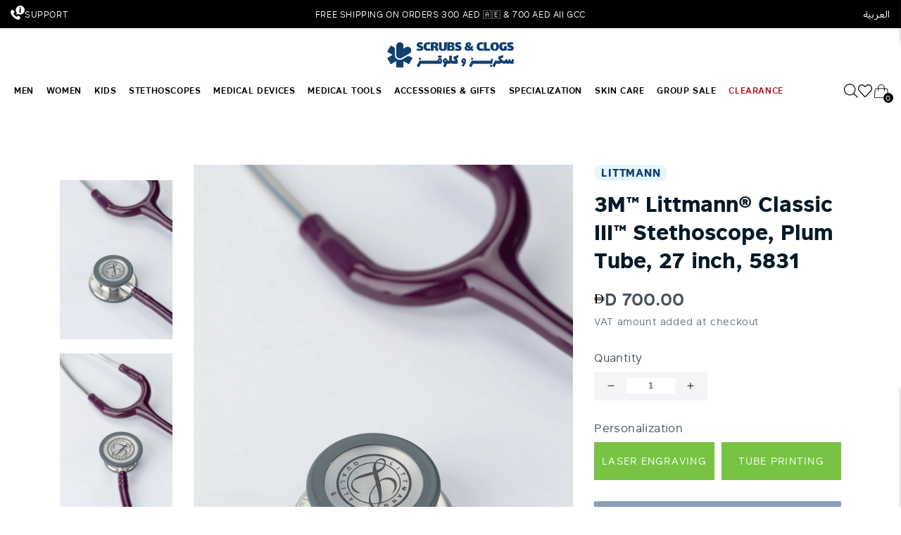

--- FILE ---
content_type: text/css
request_url: https://www.shopscrubsandclogs.com/cdn/shop/t/174/assets/custom.min.css?v=83291063063887465481747052879
body_size: 3176
content:
body{color: var(--body_color)}ul, ol, li{margin: 0;padding: 0;list-style: none}img{max-width: 100%}a{text-decoration: none}.btn, button{cursor: pointer}.sec_btn{background: #E7F5FE;color: var(--theme_color);border-color: #E7F5FE}.product_thumb .slick-arrow, .product_recommendation_div .slick-arrow{cursor: pointer;border: 1px solid #E9EAE9;height: 48px;width: 48px;color: #000;font-size: 0;padding: 0;left: 0;right: 0;margin: auto;position: absolute;z-index: 1;background: #fff url(slick_prev.svg) no-repeat scroll center;background-size: 12px}.product_thumb .slick-arrow.slick-prev{top:0}.product_thumb .slick-arrow.slick-next{bottom:0;transform: rotate(180deg)}.product_container{width: 1140px;max-width: 100%;margin: auto;padding: 0 15px}.heading_title{font-weight: 700;font-size: 42px;line-height: 52px;color: var(--title_color);text-align: center;width: 100%;font-family: 'Oswald', sans-serif}.product_main{width: 78%;padding-left: 30px}.product_thumb{order: -1;width: 22%;padding: 22px 0 0}.product_thumb li::after{position: relative;content: "";display: inline-block;vertical-align: middle;width: 100%;padding-bottom: 141%;cursor: pointer}.product_thumb li{position: relative;margin-bottom: 20px;border: none !important}.product_thumb li img{position: absolute;left: 0;top: 0;width: 100%;height: 100%;object-fit: cover;object-position: center}.product_thumb li.slick-current{opacity: 0.5}.price-item{font-weight: 600;font-size: 24px;line-height: 30px;letter-spacing: 0.26px;margin-bottom: 6px;display: inline-block;vertical-align: middle;font-family: 'Oswald', sans-serif}.vat_tax_shopify{font-size: 14px;line-height: 24px;color: var(--body_desc_color);margin-bottom: 25px;display: inline-block;vertical-align: middle}img.eng-banner.desktop_view.lazyloaded{object-fit: cover;height: 100%;}.label_text{font-weight: 400;font-size: 16px;line-height: 20px}.star_badges{line-height: 0;margin-right: 11px}.star_review_div{display: flex;align-items: center;margin-bottom: 25px}.variant_value{display: inline-block;vertical-align: middle;margin-right: 12px}.form__label{font-size: 16px;line-height: 20px;margin-bottom: 12px}.quantity_emb_wrapper{display: grid;grid-template-columns: 1fr 1fr;grid-column-gap: 30px;margin-bottom: 5px}.add_amb_button .button--secondary{font-size: 12px;line-height: 13px;text-align: center;padding: 14px 15px;display: inline-block;vertical-align: middle;min-width: 160px;cursor: pointer}button.shopify-payment-button__button--unbranded{background: transparent;font-weight: 400;font-size: 16px;line-height: 18px;text-align: center;letter-spacing: 0.26px;color: var(--theme_color);border: 2px solid;font-family: 'Oswald', sans-serif}button.shopify-payment-button__button--unbranded::after{display: none}.social_wrapper{display: flex;align-items: center}.footer_social_item{line-height: 0;padding: 0 7px}.socialpro__ttl{margin: 0 10px 0 0;font-weight: 700;font-size: 14px;line-height: 26px}.product_Social_media{display: flex;align-items: center}.right_text_div{font-weight: 700;font-size: 14px;line-height: 24px;letter-spacing: 0.26px}.iner_shipping_text{display: flex;align-items: center}.left_icon_div{line-height: 0;margin-right: 10px}.shipping_text{margin-bottom: 25px}.loox-rating .loox-icon{color: #ff9500 !important}.loox-icon{margin-right: 5px !important;font-size: 20px !important}.product-recommendations .heading_title{text-align: center}.card-information .loox-icon{font-size: 15px!important}.tablink{font-weight: 700;font-size: 16px;line-height: 24px;color: var(--body_desc_color);padding: 10px 0;display: inline-block;vertical-align: middle;font-family: 'Oswald', sans-serif;text-transform: uppercase;letter-spacing: 0.26px}.nav_tab{display: flex;align-items: center;max-width: 100%;border-bottom: 2px solid rgb(6 25 38 / 10%)}.nav_tab span{padding: 0 30px;position: relative}.nav_tab span:after{position: absolute;content: "";background: var(--theme_color);left: 0;bottom: -2px;height: 2px;transition: all 0.3s ease-in-out;width: 0}.nav_tab span.active:after{width: 100%}.tab_content_items h3, .product-description p strong{font-weight: 700;font-size: 20px;line-height: 30px;color: var(--title_color)}.product-description p, .product-description span, .fabriccontent-subdiv{font-size: 15px;line-height: 24px;color: var(--body_desc_color)}.tab_content_div{display: none}.nav_tab .active .tablink{color: var(--theme_color)}.loox-rating span{font-weight: 400;font-size: 16px;line-height: 20px;color: var(--body_color)}.tab_content_items h3{margin: 29px 0 17px;text-align: left}.product_tab{display: inline-block;margin-top: 59px;vertical-align: middle;width: 100%;margin-bottom: 87px}#sizechart{text-align: center}.product_recommendation_div{background: rgb(243 245 247 / 70%);padding: 65px 0px 100px;position: relative}.product_recommendation_div .flex-block{margin-top: 51px}.product_recommendation_div .flex-block .slick-prev{left: -62px;right: auto;top: 50%;transform: translateY(-50%) rotate(-90deg)}.product_recommendation_div .flex-block .slick-next{right: -62px;left: auto;top: 50%;transform: translateY(-50%) rotate(90deg)}.product_main_page{z-index: 0;position: relative}.product-option img{width: 100px}.size_chart_pop_btns{display: grid;grid-template-columns: 1fr 1fr;grid-column-gap: 30px;margin-bottom: 21px}.size_chart_btn, .what_size_btn{padding: 14px 30px;background: #E7F5FE;font-weight: 700;font-size: 12px;line-height: 13px;text-align: center;letter-spacing: 0.09em;color: var(--theme_color);border: 2px solid #E7F5FE}.what_size_btn{border-color: var(--theme_color);background: transparent}.product__info-wrapper.loox-rating{margin-bottom: 17px}#sizechart table{width: 100%;margin-top: 27px}.tab_content_items#sizechart h3{line-height: 26px}.product_options{display: flex;text-transform: capitalize}.cart--templates .cart-item.id_12528927080565, .cart--templates .cart-item.id_12528927047797, .cart--templates .cart-item.id_31739390296173, .cart--templates .cart-item.id_12528927146101, .cart_product .line_item[data-id="12528927146101"], .cart_product .line_item[data-id="12528927047797"], .cart_product .line_item[data-id="12528927080565"], .cart_product .line_item[data-id="31739390296173"] {display: none}.product_options img{width: 90px}.card-products .card--media{background: #fff}.accor_body_mobile{display: none}.kiwi-sizing-modal[data-open-tab=ks-calculator-tab-container].modal-style-0 .kiwi-sizing-modal-inner{width: 800px !important;border-radius: 0 !important;max-width: 95%}._ks_text{color: var(--theme_color) !important;font-weight: 700 !important;font-size: 12px;line-height: 13px;text-align: center;letter-spacing: .09em;text-transform: capitalize}.product_container .btn.ks-calculator-modal-button{border: 2px solid var(--theme_color) !important;background-color: transparent !important;padding: 8px 14px 9px!important;margin: 0}.ks-chart-modal-link.sizing-chart-modal-link.with-icon{width: 100%;text-align: center;text-decoration: none;padding: 8px 30px 9px;background: #E7F5FE;border: 2px solid #E7F5FE}.ks-chart-modal-link.with-icon .kiwi-svg{display: none}.ks-calculator-container, .ks-chart-container{width: 160px !important;display: inline-block;vertical-align: middle}.ks-calculator-container.sizing-calculator-container.ks-calculator-inject{margin-left: 30px}#sizechart table:not([class]) td, #sizechart table:not([class]) th{font-weight: 700;font-size: 12px;line-height: 18px;text-align: center;color: var(--body_desc_color);padding: 16px 10px 17px}.kiwi-sizing-modal .kiwi-sizing-modal-inner .ks-modal-close{color: #687681 !important;right: 23px !important;top: 23px !important;height: 12px !important;width: 12px !important;font-size: 24px !important;line-height: 18px !important}.ks-table-content-wrapper .ks-table-footer{font-weight: 400 !important;line-height: 18px;color: #46535D !important;display: flex;justify-content: space-between;display: flex;justify-content: center}.kiwi-sizing-modal .ks-table-wrapper .ks-table-row .ks-table-cell.ks-table-header-cell{padding: 7px 5px 8px}.ks-table-content-wrapper .ks-table-footer br{display: none}.vanilla-modal.kiwi-sizing-modal-visible .modal-style-0 .kiwi-sizing-modal-inner{border-radius: 0 !important}.ks-chart-individual p{font-weight: 400;font-size: 14px;line-height: 18px;color: #687681 !important;text-align: left !important;margin: 0 0 12px !important}.kiwi-sizing-modal-inner .ks-modal-content{padding: 0 !important}.kiwi-sizing-modal .ks-modal-content-wrapper{padding: 35px !important}.ks-table-content-wrapper .ks-table-footer{padding-top: 19px !important}.kiwi-sizing-modal.modal-style-0 .kiwi-sizing-modal-inner .ks-modal-header{padding-top: 0 !important}.kiwi-sizing-modal.modal-style-0 .kiwi-sizing-modal-inner .ks-modal-header{padding-bottom: 20px !important}.kiwi-sizing-modal .ks-modal-tab-wrapper .ks-modal-tab{padding: 0 30px 8px}.kiwi-sizing-modal .ks-modal-tab-wrapper{margin-bottom: 21px}.ks-calculator-tab-container .ks-calculator-container, .ks-calculator-tab-container .ks-chart-container{width: 100% !important}.ks-calculator-container-content{border-color: #E8ECEF!important;border-width: 1px!important;padding-bottom: 15px !important}.ks-calculator-container .ks-calculator-header{background: #E8ECEF !important;line-height: 24px;color: var(--title_color) !important}.ks-calculator-container .ks-toggle-style-1 .ks-unit-toggle-wrapper .ks-unit-toggle-label+.ks-unit-toggle-label{border-left: none !important}.ks-calculator-container .ks-toggle .ks-unit-toggle-wrapper{padding: 0 !important;text-align: left !important}.kiwi-sizing-modal .ks-toggle-style-1 .ks-unit-toggle-wrapper .ks-unit-toggle-label{line-height: 18px;color: #687681 !important}.ks-calculator-container .ks-toggle{padding: 15px 0 0 !important}.kiwi-sizing-modal .ks-toggle-style-1 .ks-unit-toggle-wrapper .ks-unit-toggle-label{padding: 0 28px 8px !important}.ks-calculator-container .ks-toggle-style-1 .ks-unit-toggle-wrapper .ks-unit-toggle-label.kiwi-active{color: #3DACF7 !important}.kiwi-sizing-modal-inner .ks-calculator-element .element-input-container.number-input-element .element-input{border: 1px solid #F3F5F7!important;background-color: #F3F5F7 !important;height: 42px !important;border-radius: 0 !important}.element-input-container.select-element select{border: 1px solid #F3F5F7 !important;background-color: #F3F5F7 !important;border-radius: 0 !important;width: 301px !important}.ks-calculator-tab-container .ks-calculator-privacy-link{display: none !important}.ks-calculator-container .ks-calculator-element.input-element .element-label label span{font-size: 14px !important;line-height: 18px !important;color: #061926 !important;text-transform: capitalize !important}.ks-calculator-element .element-label{padding: 0 0 7px !important}.ks-calculator-container .ks-calculator-element.input-element{margin: 16px 0 14px !important}.kiwi-sizing-modal .ks-toggle-style-1 .ks-unit-toggle{padding-bottom: 0!important}#sizechart table:not([class]) td:first-child{font-weight: 400;font-size: 14px;color: #46535D}#sizechart tr:first-child td{font-size: 14px}.btn_close{position: absolute;top: 23px;right: 23px;cursor: pointer}.small_txt{margin: 0 0 20px}.customer .log_out_link{display: block;text-align: center;text-decoration: none;font-size: 16px}.order_ttl{color: var(--title_color)}button:disabled{cursor: not-allowed;opacity: .5}.small_txt{color: red;margin-top: 10px;font-weight: 400}.unavailable_itm{display: none}.addresses form .center_btn_div{text-align: center}.no-js-hidden[data-url="/products/gift-wrapping"] .variant_value input[type=radio]+label{width: auto;height: auto;margin-bottom: 10px}.header-wrapper .headermenu-list-hide{z-index: 91}.complete-the-look__header{background-color: #e7e7e7;text-transform: uppercase;text-align: center;padding: 10px 0;margin: 20px 0 10px 0}.complete-the-look__slider{display: grid;grid-template-columns: repeat(2, 1fr);grid-gap: 20px;text-align: center}.complete-the-look__slider__item__button{background: var(--btn_bg);font-weight: 700;font-size: 14px;line-height: 18px;text-align: center;letter-spacing: 0.09em;color: var(--btn_txt);border: 1px solid var(--btn_border);outline: 0;padding: 10px;display: inline-block;vertical-align: middle;width: 100%}.tab-content.value{margin-bottom: 15px}.rte .snc-product-description-readmore{background: transparent;font-weight: 700;font-size: 16px;line-height: 18px;text-align: center;letter-spacing: .09em;color: var(--theme_color);border: 2px solid;width: 100%;display: inline-block;padding: 14px;margin-top: 20px}.product__text a{color: var(--theme_color)}div#looxReviews{margin-top: -60px !important}.grid_layout{display: grid;grid-template-columns: 1fr 1fr 1fr 1fr 1fr;grid-column-gap: 30px;grid-row-gap: 30px}.nwe_section{padding: 80px 0;background: #f3f5f7}.nwe_section .contact--card{background: #fff}.open_cart{position: relative;overflow: hidden}.cart_drawer{max-width: 90%;background: #fff;width: 400px;right: 0;position: fixed;z-index: 999;height: 100%;transform: translate(100%);transition: all .3s ease-in-out;-webkit-transition: all .3s ease-in-out;-moz-transition: all .3s ease-in-out;-o-transition: all .3s ease-in-out;-ms-transition: all .3s ease-in-out}.open_cart .cart_drawer{transform: translate(0)}.overlay_widget{z-index: 9;display: block !important;position: fixed;background: rgba(0,0,0,.5);height: 100%;width: 100%;top: 0;left: 0;cursor: pointer;transition: all .3s ease-in-out;-webkit-transition: all .3s ease-in-out;-moz-transition: all .3s ease-in-out;-o-transition: all .3s ease-in-out;-ms-transition: all .3s ease-in-out}.close_drawer{z-index: 1;position: absolute;top: 25px;right: 20px;width: 13px;height: 13px;line-height: 0}.cart_drawer h2{font-size: 16px;line-height: 20px;font-weight: 700;margin: 0;padding: 20px;position: relative;box-shadow: 0 0 5px 0px rgb(51 51 51 / 35%);padding: 20px}.cart_product{width: 100%;height: 100%;overflow-y: auto;position: relative;display: inline-block;vertical-align: middle;padding: 20px;padding-bottom: 240px}.line_item{width: 100%;display: flex;margin-bottom: 20px}.left_side_cart{width: 30%}.left_side_cart img{border: 1px solid #ebebeb}.right_side_cart{width: 77%;padding-left: 20px;position: relative}.remove_item{position: absolute;right: 0;cursor: pointer;display: none}.remove_item svg{height: 12px;width: 12px}.right_side_cart .cart_pro_title, .right_side_cart .cart_pro_title a, .right_side_cart .cart_pro_price{font-size: 12px;font-weight: 600;text-transform: uppercase;color: #000;margin: 0}.right_side_cart .cart_pro_price{margin: 10px 0 2px}.item_property{display: flex;width: 100%;align-items: center}.item_property label, .item_property span{font-size: 12px}.item_property label{font-weight: 600;margin-right: 5px}.QuantityBox label, .QuantityBox span{font-size: 13px;font-weight: 600;text-transform: uppercase}.cart_drawer_footer{width: 100%;bottom: 0;position: fixed;vertical-align: middle;left: 0;padding: 20px;background: #fff;box-shadow: 0 0 5px #33333359;text-align: center}.total_wrapper{padding: 7px 15px;background: #f4f4f4;display: inline-block;vertical-align: top;margin: auto}.total_wrapper span{font-size: 14px;text-transform: uppercase;font-weight: 700}.cart_checkout_btn{display: grid;grid-template-columns: 1fr 1fr;margin-top: 15px}.black_btn{background: #000;border-color: #000}.open_emb{position: relative;overflow: hidden}.header-wrapper .header__inline-menu .child_menu_div li a{text-transform: capitalize;line-height: 18.2px;padding: 3px 0}.item_property img{width: 50px}.round_div{height: 15px;width: 15px;display: inline-block;vertical-align: middle;border-radius: 50%;border: 1px solid #000}.item_property.emd_id{display: none}.hero_slider .mobile_view{display: none}.hero_slider button.slick-prev{top: 50%;left: 10px;right: auto;transform: rotate(-90deg) translate(50%)}.hero_slider button.slick-next{top: 50%;right: 10px;left: auto;transform: rotate(90deg) translate(-50%)}.svg--icon svg{height: 80px;width: 80px}.collection-hero .heading_title{margin: 0}.smile-launcher-frame-container.smile-launcher-border-radius-circular{bottom: 170px !important}.cart_extra_properties p{font-size: 13px}@media (max-width: 1440px){.quantity{width: 100%;max-width: 100%}.add_amb_button .button--secondary{min-width: 100%}.grid_layout{grid-column-gap: 20px;grid-row-gap: 20px}}@media (max-width: 1279px){.product_recommendation_div .flex-block .slick-prev{left: 0}.product_recommendation_div .flex-block .slick-next{right: 0}.product_recommendation_div{padding: 40px 0 80px}.product_recommendation_div .flex-block{margin-top: 30px}.ks-calculator-container, .ks-chart-container{min-width: 46% !important}.ks-calculator-tab-container .ks-calculator-container, .ks-calculator-tab-container .ks-chart-container{max-width: 100% !important;max-width: 100% !important;width: 100% !important}.product_container .btn.ks-calculator-modal-button{width: 100%;text-align: center}}@media (max-width: 1199px){.product_recommendation_div .flex-block .slick-prev{left: 10px}.product_recommendation_div .flex-block .slick-next{right: 10px}.product_recommendation_div .collections-spacing-cards{padding: 0 8px}.product_recommendation_div .flex-block{margin: 0 -8px}.ks-calculator-container, .ks-chart-container{min-width: 45%!important}.store-location .store-content{padding: 0}}@media (max-width: 991px){.grid_layout{grid-template-columns: 1fr 1fr 1fr}.location-img img{width: 100%}}@media (min-width: 700px){.ks-calculator-tab-container .ks-calculator-image img{width: 317px !important;max-height: 450px !important;object-fit: cover !important}.ks-calculator-tab-container .ks-calculator-image{left: 0 !important;top: 0!important}.ks-calculator-tab-container[data-has-image]{padding-left: 342px !important;padding-bottom: 0 !important}}@media (max-width: 767px){.product_recommendation_div{padding: 20px 0 60px}#sizechart{overflow-x: auto}#sizechart table{width: 900px;padding: 2px}.grid_layout{grid-template-columns: 1fr 1fr}.heading_title{font-size: 34px;line-height: 44px}}@media (max-width: 749px){.hero_slider .mobile_view{display: block;height: auto;}.hero_slider .desktop_view{display: none}}@media (max-width: 479px){.product-recommendations .heading_title{font-size: 34px;line-height: 36px}.tab_content_items{display: none}.nav_tab{display: block;border: none}.accor_body_mobile{padding:0 15px 30px}.nav_tab span{width: 100%;padding: 0;display: inline-block;vertical-align: middle}.accor_body_mobile .tab_content_div{display: block}.accor_body_mobile #sizechart h3{font-weight: 700;font-size: 20px;line-height: 30px;color: var(--title_color)}.product_main .slick-arrow{cursor: pointer;border: none;height: 48px;width: 48px;color: #000;font-size: 0;padding: 0;left: 0;right: 0;margin: auto;position: absolute;z-index: 1;background: url(slick_prev.svg) no-repeat scroll center;background-size: 17px}.product_main .slick-arrow.slick-prev{left: 4px;right: auto;top: 50%;transform: translateY(-50%) rotate(-90deg)}.product_main .slick-arrow.slick-next{left: auto;right: 4px;top: 50%;transform: translateY(-50%) rotate(90deg)}.tablink{background: url(//www.shopscrubsandclogs.com/cdn/shop/t/174/assets/ac_down.svg?v=175666400213006236291747050843) no-repeat scroll center right 18px}.nav_tab .active .tablink{background: #F3F5F7 url(//www.shopscrubsandclogs.com/cdn/shop/t/174/assets/opn_arw.svg?v=175189883447427853471747050843) no-repeat scroll center right 18px;color: #061926}.grid_layout{grid-template-columns: 1fr}.hero_slider .slick-arrow{height: 28px;width: 28px}}
  .small_txt, .cart-flex-drop .hidden_art{display: none;}
  .show_text, .cart-count-bubble .hidden_art{display: block;}
  